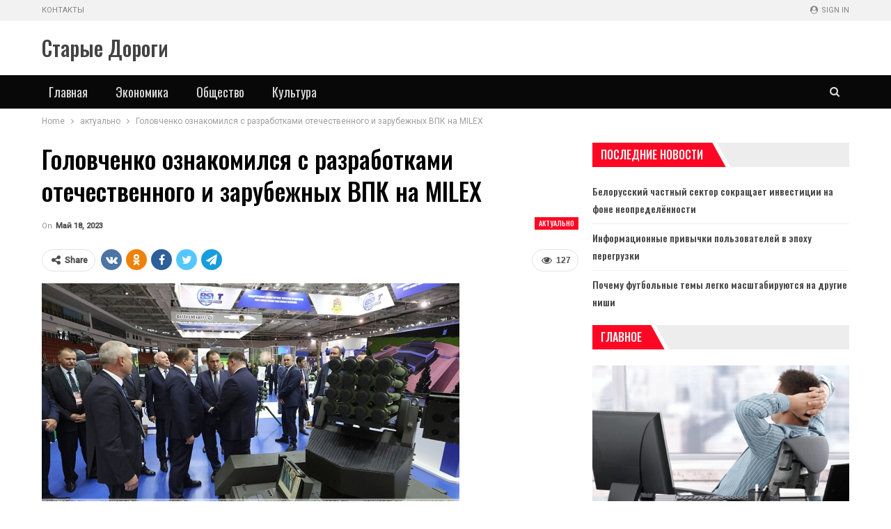

--- FILE ---
content_type: text/html; charset=UTF-8
request_url: https://newsstd.by/golovchenko-oznakomilsia-s-razrabotkami-otechestvennogo-i-zarybejnyh-vpk-na-milex/
body_size: 22784
content:
	<!DOCTYPE html>
		<!--[if IE 8]>
	<html class="ie ie8" lang="ru-RU"> <![endif]-->
	<!--[if IE 9]>
	<html class="ie ie9" lang="ru-RU"> <![endif]-->
	<!--[if gt IE 9]><!-->
<html lang="ru-RU"> <!--<![endif]-->
	<head>
				<meta charset="UTF-8">
		<meta http-equiv="X-UA-Compatible" content="IE=edge">
		<meta name="viewport" content="width=device-width, initial-scale=1.0">
		<link rel="pingback" href="https://newsstd.by/xmlrpc.php"/>

		<meta name='robots' content='index, follow, max-image-preview:large, max-snippet:-1, max-video-preview:-1' />

	<!-- This site is optimized with the Yoast SEO plugin v26.7 - https://yoast.com/wordpress/plugins/seo/ -->
	<title>Головченко ознакомился с разработками отечественного и зарубежных ВПК на MILEX | Старые Дороги</title>
	<link rel="canonical" href="https://newsstd.by/golovchenko-oznakomilsia-s-razrabotkami-otechestvennogo-i-zarybejnyh-vpk-na-milex/" />
	<meta property="og:locale" content="ru_RU" />
	<meta property="og:type" content="article" />
	<meta property="og:title" content="Головченко ознакомился с разработками отечественного и зарубежных ВПК на MILEX | Старые Дороги" />
	<meta property="og:description" content="Сейчас читают Информационные привычки пользователей в эпоху перегрузки Мебель в стиле лофт: как создать стильный и уютный интерьер&hellip; Премьер-министр Роман Головченко посетил XI Международную выставку вооружения и военной техники MILEX, где ознакомился с передовыми образцами отечественных и зарубежных разработок военно-промышленного комплекса, передает корреспондент БЕЛТА. Роман Головченко во время посещения MILEX прежде всего оценил работу военно-промышленного [&hellip;]" />
	<meta property="og:url" content="https://newsstd.by/golovchenko-oznakomilsia-s-razrabotkami-otechestvennogo-i-zarybejnyh-vpk-na-milex/" />
	<meta property="og:site_name" content="Старые Дороги" />
	<meta property="article:published_time" content="2023-05-17T23:55:09+00:00" />
	<meta property="og:image" content="https://newsstd.by/wp-content/uploads/2023/05/c83cca181eb35ed341a3047c55c1e512.jpg" />
	<meta property="og:image:width" content="600" />
	<meta property="og:image:height" content="335" />
	<meta property="og:image:type" content="image/jpeg" />
	<meta name="author" content="admin" />
	<meta name="twitter:card" content="summary_large_image" />
	<meta name="twitter:label1" content="Написано автором" />
	<meta name="twitter:data1" content="admin" />
	<script type="application/ld+json" class="yoast-schema-graph">{"@context":"https://schema.org","@graph":[{"@type":"Article","@id":"https://newsstd.by/golovchenko-oznakomilsia-s-razrabotkami-otechestvennogo-i-zarybejnyh-vpk-na-milex/#article","isPartOf":{"@id":"https://newsstd.by/golovchenko-oznakomilsia-s-razrabotkami-otechestvennogo-i-zarybejnyh-vpk-na-milex/"},"author":{"name":"admin","@id":"https://newsstd.by/#/schema/person/9c43880c5743fec822a4546aefe240c0"},"headline":"Головченко ознакомился с разработками отечественного и зарубежных ВПК на MILEX","datePublished":"2023-05-17T23:55:09+00:00","mainEntityOfPage":{"@id":"https://newsstd.by/golovchenko-oznakomilsia-s-razrabotkami-otechestvennogo-i-zarybejnyh-vpk-na-milex/"},"wordCount":159,"image":{"@id":"https://newsstd.by/golovchenko-oznakomilsia-s-razrabotkami-otechestvennogo-i-zarybejnyh-vpk-na-milex/#primaryimage"},"thumbnailUrl":"https://newsstd.by/wp-content/uploads/2023/05/c83cca181eb35ed341a3047c55c1e512.jpg","articleSection":["актуально"],"inLanguage":"ru-RU"},{"@type":"WebPage","@id":"https://newsstd.by/golovchenko-oznakomilsia-s-razrabotkami-otechestvennogo-i-zarybejnyh-vpk-na-milex/","url":"https://newsstd.by/golovchenko-oznakomilsia-s-razrabotkami-otechestvennogo-i-zarybejnyh-vpk-na-milex/","name":"Головченко ознакомился с разработками отечественного и зарубежных ВПК на MILEX | Старые Дороги","isPartOf":{"@id":"https://newsstd.by/#website"},"primaryImageOfPage":{"@id":"https://newsstd.by/golovchenko-oznakomilsia-s-razrabotkami-otechestvennogo-i-zarybejnyh-vpk-na-milex/#primaryimage"},"image":{"@id":"https://newsstd.by/golovchenko-oznakomilsia-s-razrabotkami-otechestvennogo-i-zarybejnyh-vpk-na-milex/#primaryimage"},"thumbnailUrl":"https://newsstd.by/wp-content/uploads/2023/05/c83cca181eb35ed341a3047c55c1e512.jpg","datePublished":"2023-05-17T23:55:09+00:00","author":{"@id":"https://newsstd.by/#/schema/person/9c43880c5743fec822a4546aefe240c0"},"breadcrumb":{"@id":"https://newsstd.by/golovchenko-oznakomilsia-s-razrabotkami-otechestvennogo-i-zarybejnyh-vpk-na-milex/#breadcrumb"},"inLanguage":"ru-RU","potentialAction":[{"@type":"ReadAction","target":["https://newsstd.by/golovchenko-oznakomilsia-s-razrabotkami-otechestvennogo-i-zarybejnyh-vpk-na-milex/"]}]},{"@type":"ImageObject","inLanguage":"ru-RU","@id":"https://newsstd.by/golovchenko-oznakomilsia-s-razrabotkami-otechestvennogo-i-zarybejnyh-vpk-na-milex/#primaryimage","url":"https://newsstd.by/wp-content/uploads/2023/05/c83cca181eb35ed341a3047c55c1e512.jpg","contentUrl":"https://newsstd.by/wp-content/uploads/2023/05/c83cca181eb35ed341a3047c55c1e512.jpg","width":600,"height":335},{"@type":"BreadcrumbList","@id":"https://newsstd.by/golovchenko-oznakomilsia-s-razrabotkami-otechestvennogo-i-zarybejnyh-vpk-na-milex/#breadcrumb","itemListElement":[{"@type":"ListItem","position":1,"name":"Главная страница","item":"https://newsstd.by/"},{"@type":"ListItem","position":2,"name":"Головченко ознакомился с разработками отечественного и зарубежных ВПК на MILEX"}]},{"@type":"WebSite","@id":"https://newsstd.by/#website","url":"https://newsstd.by/","name":"Старые Дороги","description":"Город Старые Дороги. Районная газета","potentialAction":[{"@type":"SearchAction","target":{"@type":"EntryPoint","urlTemplate":"https://newsstd.by/?s={search_term_string}"},"query-input":{"@type":"PropertyValueSpecification","valueRequired":true,"valueName":"search_term_string"}}],"inLanguage":"ru-RU"},{"@type":"Person","@id":"https://newsstd.by/#/schema/person/9c43880c5743fec822a4546aefe240c0","name":"admin","image":{"@type":"ImageObject","inLanguage":"ru-RU","@id":"https://newsstd.by/#/schema/person/image/","url":"https://secure.gravatar.com/avatar/08f417227d9400b0c11182af2d40ead3d220d0e743dc3d8668cb9e99c90ba605?s=96&d=mm&r=g","contentUrl":"https://secure.gravatar.com/avatar/08f417227d9400b0c11182af2d40ead3d220d0e743dc3d8668cb9e99c90ba605?s=96&d=mm&r=g","caption":"admin"},"sameAs":["https://newsstd.by"],"url":"https://newsstd.by/author/admin/"}]}</script>
	<!-- / Yoast SEO plugin. -->


<link rel='dns-prefetch' href='//fonts.googleapis.com' />
<link rel="alternate" type="application/rss+xml" title="Старые Дороги &raquo; Лента" href="https://newsstd.by/feed/" />
<link rel="alternate" type="application/rss+xml" title="Старые Дороги &raquo; Лента комментариев" href="https://newsstd.by/comments/feed/" />
<link rel="alternate" title="oEmbed (JSON)" type="application/json+oembed" href="https://newsstd.by/wp-json/oembed/1.0/embed?url=https%3A%2F%2Fnewsstd.by%2Fgolovchenko-oznakomilsia-s-razrabotkami-otechestvennogo-i-zarybejnyh-vpk-na-milex%2F" />
<link rel="alternate" title="oEmbed (XML)" type="text/xml+oembed" href="https://newsstd.by/wp-json/oembed/1.0/embed?url=https%3A%2F%2Fnewsstd.by%2Fgolovchenko-oznakomilsia-s-razrabotkami-otechestvennogo-i-zarybejnyh-vpk-na-milex%2F&#038;format=xml" />
<style id='wp-img-auto-sizes-contain-inline-css' type='text/css'>
img:is([sizes=auto i],[sizes^="auto," i]){contain-intrinsic-size:3000px 1500px}
/*# sourceURL=wp-img-auto-sizes-contain-inline-css */
</style>
<style id='wp-emoji-styles-inline-css' type='text/css'>

	img.wp-smiley, img.emoji {
		display: inline !important;
		border: none !important;
		box-shadow: none !important;
		height: 1em !important;
		width: 1em !important;
		margin: 0 0.07em !important;
		vertical-align: -0.1em !important;
		background: none !important;
		padding: 0 !important;
	}
/*# sourceURL=wp-emoji-styles-inline-css */
</style>
<style id='wp-block-library-inline-css' type='text/css'>
:root{--wp-block-synced-color:#7a00df;--wp-block-synced-color--rgb:122,0,223;--wp-bound-block-color:var(--wp-block-synced-color);--wp-editor-canvas-background:#ddd;--wp-admin-theme-color:#007cba;--wp-admin-theme-color--rgb:0,124,186;--wp-admin-theme-color-darker-10:#006ba1;--wp-admin-theme-color-darker-10--rgb:0,107,160.5;--wp-admin-theme-color-darker-20:#005a87;--wp-admin-theme-color-darker-20--rgb:0,90,135;--wp-admin-border-width-focus:2px}@media (min-resolution:192dpi){:root{--wp-admin-border-width-focus:1.5px}}.wp-element-button{cursor:pointer}:root .has-very-light-gray-background-color{background-color:#eee}:root .has-very-dark-gray-background-color{background-color:#313131}:root .has-very-light-gray-color{color:#eee}:root .has-very-dark-gray-color{color:#313131}:root .has-vivid-green-cyan-to-vivid-cyan-blue-gradient-background{background:linear-gradient(135deg,#00d084,#0693e3)}:root .has-purple-crush-gradient-background{background:linear-gradient(135deg,#34e2e4,#4721fb 50%,#ab1dfe)}:root .has-hazy-dawn-gradient-background{background:linear-gradient(135deg,#faaca8,#dad0ec)}:root .has-subdued-olive-gradient-background{background:linear-gradient(135deg,#fafae1,#67a671)}:root .has-atomic-cream-gradient-background{background:linear-gradient(135deg,#fdd79a,#004a59)}:root .has-nightshade-gradient-background{background:linear-gradient(135deg,#330968,#31cdcf)}:root .has-midnight-gradient-background{background:linear-gradient(135deg,#020381,#2874fc)}:root{--wp--preset--font-size--normal:16px;--wp--preset--font-size--huge:42px}.has-regular-font-size{font-size:1em}.has-larger-font-size{font-size:2.625em}.has-normal-font-size{font-size:var(--wp--preset--font-size--normal)}.has-huge-font-size{font-size:var(--wp--preset--font-size--huge)}.has-text-align-center{text-align:center}.has-text-align-left{text-align:left}.has-text-align-right{text-align:right}.has-fit-text{white-space:nowrap!important}#end-resizable-editor-section{display:none}.aligncenter{clear:both}.items-justified-left{justify-content:flex-start}.items-justified-center{justify-content:center}.items-justified-right{justify-content:flex-end}.items-justified-space-between{justify-content:space-between}.screen-reader-text{border:0;clip-path:inset(50%);height:1px;margin:-1px;overflow:hidden;padding:0;position:absolute;width:1px;word-wrap:normal!important}.screen-reader-text:focus{background-color:#ddd;clip-path:none;color:#444;display:block;font-size:1em;height:auto;left:5px;line-height:normal;padding:15px 23px 14px;text-decoration:none;top:5px;width:auto;z-index:100000}html :where(.has-border-color){border-style:solid}html :where([style*=border-top-color]){border-top-style:solid}html :where([style*=border-right-color]){border-right-style:solid}html :where([style*=border-bottom-color]){border-bottom-style:solid}html :where([style*=border-left-color]){border-left-style:solid}html :where([style*=border-width]){border-style:solid}html :where([style*=border-top-width]){border-top-style:solid}html :where([style*=border-right-width]){border-right-style:solid}html :where([style*=border-bottom-width]){border-bottom-style:solid}html :where([style*=border-left-width]){border-left-style:solid}html :where(img[class*=wp-image-]){height:auto;max-width:100%}:where(figure){margin:0 0 1em}html :where(.is-position-sticky){--wp-admin--admin-bar--position-offset:var(--wp-admin--admin-bar--height,0px)}@media screen and (max-width:600px){html :where(.is-position-sticky){--wp-admin--admin-bar--position-offset:0px}}

/*# sourceURL=wp-block-library-inline-css */
</style><style id='global-styles-inline-css' type='text/css'>
:root{--wp--preset--aspect-ratio--square: 1;--wp--preset--aspect-ratio--4-3: 4/3;--wp--preset--aspect-ratio--3-4: 3/4;--wp--preset--aspect-ratio--3-2: 3/2;--wp--preset--aspect-ratio--2-3: 2/3;--wp--preset--aspect-ratio--16-9: 16/9;--wp--preset--aspect-ratio--9-16: 9/16;--wp--preset--color--black: #000000;--wp--preset--color--cyan-bluish-gray: #abb8c3;--wp--preset--color--white: #ffffff;--wp--preset--color--pale-pink: #f78da7;--wp--preset--color--vivid-red: #cf2e2e;--wp--preset--color--luminous-vivid-orange: #ff6900;--wp--preset--color--luminous-vivid-amber: #fcb900;--wp--preset--color--light-green-cyan: #7bdcb5;--wp--preset--color--vivid-green-cyan: #00d084;--wp--preset--color--pale-cyan-blue: #8ed1fc;--wp--preset--color--vivid-cyan-blue: #0693e3;--wp--preset--color--vivid-purple: #9b51e0;--wp--preset--gradient--vivid-cyan-blue-to-vivid-purple: linear-gradient(135deg,rgb(6,147,227) 0%,rgb(155,81,224) 100%);--wp--preset--gradient--light-green-cyan-to-vivid-green-cyan: linear-gradient(135deg,rgb(122,220,180) 0%,rgb(0,208,130) 100%);--wp--preset--gradient--luminous-vivid-amber-to-luminous-vivid-orange: linear-gradient(135deg,rgb(252,185,0) 0%,rgb(255,105,0) 100%);--wp--preset--gradient--luminous-vivid-orange-to-vivid-red: linear-gradient(135deg,rgb(255,105,0) 0%,rgb(207,46,46) 100%);--wp--preset--gradient--very-light-gray-to-cyan-bluish-gray: linear-gradient(135deg,rgb(238,238,238) 0%,rgb(169,184,195) 100%);--wp--preset--gradient--cool-to-warm-spectrum: linear-gradient(135deg,rgb(74,234,220) 0%,rgb(151,120,209) 20%,rgb(207,42,186) 40%,rgb(238,44,130) 60%,rgb(251,105,98) 80%,rgb(254,248,76) 100%);--wp--preset--gradient--blush-light-purple: linear-gradient(135deg,rgb(255,206,236) 0%,rgb(152,150,240) 100%);--wp--preset--gradient--blush-bordeaux: linear-gradient(135deg,rgb(254,205,165) 0%,rgb(254,45,45) 50%,rgb(107,0,62) 100%);--wp--preset--gradient--luminous-dusk: linear-gradient(135deg,rgb(255,203,112) 0%,rgb(199,81,192) 50%,rgb(65,88,208) 100%);--wp--preset--gradient--pale-ocean: linear-gradient(135deg,rgb(255,245,203) 0%,rgb(182,227,212) 50%,rgb(51,167,181) 100%);--wp--preset--gradient--electric-grass: linear-gradient(135deg,rgb(202,248,128) 0%,rgb(113,206,126) 100%);--wp--preset--gradient--midnight: linear-gradient(135deg,rgb(2,3,129) 0%,rgb(40,116,252) 100%);--wp--preset--font-size--small: 13px;--wp--preset--font-size--medium: 20px;--wp--preset--font-size--large: 36px;--wp--preset--font-size--x-large: 42px;--wp--preset--spacing--20: 0.44rem;--wp--preset--spacing--30: 0.67rem;--wp--preset--spacing--40: 1rem;--wp--preset--spacing--50: 1.5rem;--wp--preset--spacing--60: 2.25rem;--wp--preset--spacing--70: 3.38rem;--wp--preset--spacing--80: 5.06rem;--wp--preset--shadow--natural: 6px 6px 9px rgba(0, 0, 0, 0.2);--wp--preset--shadow--deep: 12px 12px 50px rgba(0, 0, 0, 0.4);--wp--preset--shadow--sharp: 6px 6px 0px rgba(0, 0, 0, 0.2);--wp--preset--shadow--outlined: 6px 6px 0px -3px rgb(255, 255, 255), 6px 6px rgb(0, 0, 0);--wp--preset--shadow--crisp: 6px 6px 0px rgb(0, 0, 0);}:where(.is-layout-flex){gap: 0.5em;}:where(.is-layout-grid){gap: 0.5em;}body .is-layout-flex{display: flex;}.is-layout-flex{flex-wrap: wrap;align-items: center;}.is-layout-flex > :is(*, div){margin: 0;}body .is-layout-grid{display: grid;}.is-layout-grid > :is(*, div){margin: 0;}:where(.wp-block-columns.is-layout-flex){gap: 2em;}:where(.wp-block-columns.is-layout-grid){gap: 2em;}:where(.wp-block-post-template.is-layout-flex){gap: 1.25em;}:where(.wp-block-post-template.is-layout-grid){gap: 1.25em;}.has-black-color{color: var(--wp--preset--color--black) !important;}.has-cyan-bluish-gray-color{color: var(--wp--preset--color--cyan-bluish-gray) !important;}.has-white-color{color: var(--wp--preset--color--white) !important;}.has-pale-pink-color{color: var(--wp--preset--color--pale-pink) !important;}.has-vivid-red-color{color: var(--wp--preset--color--vivid-red) !important;}.has-luminous-vivid-orange-color{color: var(--wp--preset--color--luminous-vivid-orange) !important;}.has-luminous-vivid-amber-color{color: var(--wp--preset--color--luminous-vivid-amber) !important;}.has-light-green-cyan-color{color: var(--wp--preset--color--light-green-cyan) !important;}.has-vivid-green-cyan-color{color: var(--wp--preset--color--vivid-green-cyan) !important;}.has-pale-cyan-blue-color{color: var(--wp--preset--color--pale-cyan-blue) !important;}.has-vivid-cyan-blue-color{color: var(--wp--preset--color--vivid-cyan-blue) !important;}.has-vivid-purple-color{color: var(--wp--preset--color--vivid-purple) !important;}.has-black-background-color{background-color: var(--wp--preset--color--black) !important;}.has-cyan-bluish-gray-background-color{background-color: var(--wp--preset--color--cyan-bluish-gray) !important;}.has-white-background-color{background-color: var(--wp--preset--color--white) !important;}.has-pale-pink-background-color{background-color: var(--wp--preset--color--pale-pink) !important;}.has-vivid-red-background-color{background-color: var(--wp--preset--color--vivid-red) !important;}.has-luminous-vivid-orange-background-color{background-color: var(--wp--preset--color--luminous-vivid-orange) !important;}.has-luminous-vivid-amber-background-color{background-color: var(--wp--preset--color--luminous-vivid-amber) !important;}.has-light-green-cyan-background-color{background-color: var(--wp--preset--color--light-green-cyan) !important;}.has-vivid-green-cyan-background-color{background-color: var(--wp--preset--color--vivid-green-cyan) !important;}.has-pale-cyan-blue-background-color{background-color: var(--wp--preset--color--pale-cyan-blue) !important;}.has-vivid-cyan-blue-background-color{background-color: var(--wp--preset--color--vivid-cyan-blue) !important;}.has-vivid-purple-background-color{background-color: var(--wp--preset--color--vivid-purple) !important;}.has-black-border-color{border-color: var(--wp--preset--color--black) !important;}.has-cyan-bluish-gray-border-color{border-color: var(--wp--preset--color--cyan-bluish-gray) !important;}.has-white-border-color{border-color: var(--wp--preset--color--white) !important;}.has-pale-pink-border-color{border-color: var(--wp--preset--color--pale-pink) !important;}.has-vivid-red-border-color{border-color: var(--wp--preset--color--vivid-red) !important;}.has-luminous-vivid-orange-border-color{border-color: var(--wp--preset--color--luminous-vivid-orange) !important;}.has-luminous-vivid-amber-border-color{border-color: var(--wp--preset--color--luminous-vivid-amber) !important;}.has-light-green-cyan-border-color{border-color: var(--wp--preset--color--light-green-cyan) !important;}.has-vivid-green-cyan-border-color{border-color: var(--wp--preset--color--vivid-green-cyan) !important;}.has-pale-cyan-blue-border-color{border-color: var(--wp--preset--color--pale-cyan-blue) !important;}.has-vivid-cyan-blue-border-color{border-color: var(--wp--preset--color--vivid-cyan-blue) !important;}.has-vivid-purple-border-color{border-color: var(--wp--preset--color--vivid-purple) !important;}.has-vivid-cyan-blue-to-vivid-purple-gradient-background{background: var(--wp--preset--gradient--vivid-cyan-blue-to-vivid-purple) !important;}.has-light-green-cyan-to-vivid-green-cyan-gradient-background{background: var(--wp--preset--gradient--light-green-cyan-to-vivid-green-cyan) !important;}.has-luminous-vivid-amber-to-luminous-vivid-orange-gradient-background{background: var(--wp--preset--gradient--luminous-vivid-amber-to-luminous-vivid-orange) !important;}.has-luminous-vivid-orange-to-vivid-red-gradient-background{background: var(--wp--preset--gradient--luminous-vivid-orange-to-vivid-red) !important;}.has-very-light-gray-to-cyan-bluish-gray-gradient-background{background: var(--wp--preset--gradient--very-light-gray-to-cyan-bluish-gray) !important;}.has-cool-to-warm-spectrum-gradient-background{background: var(--wp--preset--gradient--cool-to-warm-spectrum) !important;}.has-blush-light-purple-gradient-background{background: var(--wp--preset--gradient--blush-light-purple) !important;}.has-blush-bordeaux-gradient-background{background: var(--wp--preset--gradient--blush-bordeaux) !important;}.has-luminous-dusk-gradient-background{background: var(--wp--preset--gradient--luminous-dusk) !important;}.has-pale-ocean-gradient-background{background: var(--wp--preset--gradient--pale-ocean) !important;}.has-electric-grass-gradient-background{background: var(--wp--preset--gradient--electric-grass) !important;}.has-midnight-gradient-background{background: var(--wp--preset--gradient--midnight) !important;}.has-small-font-size{font-size: var(--wp--preset--font-size--small) !important;}.has-medium-font-size{font-size: var(--wp--preset--font-size--medium) !important;}.has-large-font-size{font-size: var(--wp--preset--font-size--large) !important;}.has-x-large-font-size{font-size: var(--wp--preset--font-size--x-large) !important;}
/*# sourceURL=global-styles-inline-css */
</style>

<style id='classic-theme-styles-inline-css' type='text/css'>
/*! This file is auto-generated */
.wp-block-button__link{color:#fff;background-color:#32373c;border-radius:9999px;box-shadow:none;text-decoration:none;padding:calc(.667em + 2px) calc(1.333em + 2px);font-size:1.125em}.wp-block-file__button{background:#32373c;color:#fff;text-decoration:none}
/*# sourceURL=/wp-includes/css/classic-themes.min.css */
</style>
<link rel='stylesheet' id='better-framework-main-fonts-css' href='https://fonts.googleapis.com/css?family=Roboto:400,500,400italic%7COswald:500,400%7CLato:400' type='text/css' media='all' />
<script type="text/javascript" src="https://newsstd.by/wp-includes/js/jquery/jquery.min.js?ver=3.7.1" id="jquery-core-js"></script>
<script type="text/javascript" src="https://newsstd.by/wp-includes/js/jquery/jquery-migrate.min.js?ver=3.4.1" id="jquery-migrate-js"></script>
<link rel="https://api.w.org/" href="https://newsstd.by/wp-json/" /><link rel="alternate" title="JSON" type="application/json" href="https://newsstd.by/wp-json/wp/v2/posts/4128" /><link rel="EditURI" type="application/rsd+xml" title="RSD" href="https://newsstd.by/xmlrpc.php?rsd" />
<meta name="generator" content="WordPress 6.9" />
<link rel='shortlink' href='https://newsstd.by/?p=4128' />
<!-- Yandex.Metrika counter -->
<script type="text/javascript" >
   (function(m,e,t,r,i,k,a){m[i]=m[i]||function(){(m[i].a=m[i].a||[]).push(arguments)};
   m[i].l=1*new Date();
   for (var j = 0; j < document.scripts.length; j++) {if (document.scripts[j].src === r) { return; }}
   k=e.createElement(t),a=e.getElementsByTagName(t)[0],k.async=1,k.src=r,a.parentNode.insertBefore(k,a)})
   (window, document, "script", "https://mc.yandex.ru/metrika/tag.js", "ym");

   ym(92957317, "init", {
        clickmap:true,
        trackLinks:true,
        accurateTrackBounce:true,
        webvisor:true,
        ecommerce:"dataLayer"
   });
</script>
<noscript><div><img src="https://mc.yandex.ru/watch/92957317" style="position:absolute; left:-9999px;" alt="" /></div></noscript>
<!-- /Yandex.Metrika counter --><script type="application/ld+json">{
    "@context": "http:\/\/schema.org\/",
    "@type": "Organization",
    "@id": "#organization",
    "url": "https:\/\/newsstd.by\/",
    "name": "\u0421\u0442\u0430\u0440\u044b\u0435 \u0414\u043e\u0440\u043e\u0433\u0438",
    "description": "\u0413\u043e\u0440\u043e\u0434 \u0421\u0442\u0430\u0440\u044b\u0435 \u0414\u043e\u0440\u043e\u0433\u0438. \u0420\u0430\u0439\u043e\u043d\u043d\u0430\u044f \u0433\u0430\u0437\u0435\u0442\u0430"
}</script>
<script type="application/ld+json">{
    "@context": "http:\/\/schema.org\/",
    "@type": "WebSite",
    "name": "\u0421\u0442\u0430\u0440\u044b\u0435 \u0414\u043e\u0440\u043e\u0433\u0438",
    "alternateName": "\u0413\u043e\u0440\u043e\u0434 \u0421\u0442\u0430\u0440\u044b\u0435 \u0414\u043e\u0440\u043e\u0433\u0438. \u0420\u0430\u0439\u043e\u043d\u043d\u0430\u044f \u0433\u0430\u0437\u0435\u0442\u0430",
    "url": "https:\/\/newsstd.by\/"
}</script>
<script type="application/ld+json">{
    "@context": "http:\/\/schema.org\/",
    "@type": "BlogPosting",
    "headline": "\u0413\u043e\u043b\u043e\u0432\u0447\u0435\u043d\u043a\u043e \u043e\u0437\u043d\u0430\u043a\u043e\u043c\u0438\u043b\u0441\u044f \u0441 \u0440\u0430\u0437\u0440\u0430\u0431\u043e\u0442\u043a\u0430\u043c\u0438 \u043e\u0442\u0435\u0447\u0435\u0441\u0442\u0432\u0435\u043d\u043d\u043e\u0433\u043e \u0438 \u0437\u0430\u0440\u0443\u0431\u0435\u0436\u043d\u044b\u0445 \u0412\u041f\u041a \u043d\u0430 MILEX",
    "description": "                                                                                                                                                                                                                                                          ",
    "datePublished": "2023-05-18",
    "dateModified": "2023-05-18",
    "author": {
        "@type": "Person",
        "@id": "#person-admin",
        "name": "admin"
    },
    "image": {
        "@type": "ImageObject",
        "url": "https:\/\/newsstd.by\/wp-content\/uploads\/2023\/05\/c83cca181eb35ed341a3047c55c1e512.jpg",
        "width": 600,
        "height": 335
    },
    "interactionStatistic": [
        {
            "@type": "InteractionCounter",
            "interactionType": "http:\/\/schema.org\/CommentAction",
            "userInteractionCount": "0"
        }
    ],
    "publisher": {
        "@id": "#organization"
    },
    "mainEntityOfPage": "https:\/\/newsstd.by\/golovchenko-oznakomilsia-s-razrabotkami-otechestvennogo-i-zarybejnyh-vpk-na-milex\/"
}</script>
<link rel='stylesheet' id='bf-minifed-css-1' href='https://newsstd.by/wp-content/bs-booster-cache/729edbb805b184276ab66e8eec449454.css' type='text/css' media='all' />
<link rel='stylesheet' id='7.7.0-1768902186' href='https://newsstd.by/wp-content/bs-booster-cache/8d8b1192feb690cc1181f076901c7425.css' type='text/css' media='all' />
<link rel="icon" href="https://newsstd.by/wp-content/uploads/2023/05/cropped-stare_drogi_coa-32x32.png" sizes="32x32" />
<link rel="icon" href="https://newsstd.by/wp-content/uploads/2023/05/cropped-stare_drogi_coa-192x192.png" sizes="192x192" />
<link rel="apple-touch-icon" href="https://newsstd.by/wp-content/uploads/2023/05/cropped-stare_drogi_coa-180x180.png" />
<meta name="msapplication-TileImage" content="https://newsstd.by/wp-content/uploads/2023/05/cropped-stare_drogi_coa-270x270.png" />
	</head>

<body class="wp-singular post-template-default single single-post postid-4128 single-format-standard wp-theme-publisher bs-theme bs-publisher bs-publisher-car-news active-light-box ltr close-rh page-layout-2-col-right full-width active-sticky-sidebar main-menu-sticky-smart active-ajax-search single-prim-cat-6 single-cat-6  bs-ll-a" dir="ltr">
	<header id="header" class="site-header header-style-2 full-width" itemscope="itemscope" itemtype="https://schema.org/WPHeader">

		<section class="topbar topbar-style-1 hidden-xs hidden-xs">
	<div class="content-wrap">
		<div class="container">
			<div class="topbar-inner clearfix">

									<div class="section-links">
													<a class="topbar-sign-in "
							   data-toggle="modal" data-target="#bsLoginModal">
								<i class="fa fa-user-circle"></i> Sign in							</a>

							<div class="modal sign-in-modal fade" id="bsLoginModal" tabindex="-1" role="dialog"
							     style="display: none">
								<div class="modal-dialog" role="document">
									<div class="modal-content">
											<span class="close-modal" data-dismiss="modal" aria-label="Close"><i
														class="fa fa-close"></i></span>
										<div class="modal-body">
											<div id="form_64014_" class="bs-shortcode bs-login-shortcode ">
		<div class="bs-login bs-type-login"  style="display:none">

					<div class="bs-login-panel bs-login-sign-panel bs-current-login-panel">
								<form name="loginform"
				      action="https://newsstd.by/wp-login.php" method="post">

					
					<div class="login-header">
						<span class="login-icon fa fa-user-circle main-color"></span>
						<p>Welcome, Login to your account.</p>
					</div>
					
					<div class="login-field login-username">
						<input type="text" name="log" id="form_64014_user_login" class="input"
						       value="" size="20"
						       placeholder="Username or Email..." required/>
					</div>

					<div class="login-field login-password">
						<input type="password" name="pwd" id="form_64014_user_pass"
						       class="input"
						       value="" size="20" placeholder="Password..."
						       required/>
					</div>

					
					<div class="login-field">
						<a href="https://newsstd.by/wp-login.php?action=lostpassword&redirect_to=https%3A%2F%2Fnewsstd.by%2Fgolovchenko-oznakomilsia-s-razrabotkami-otechestvennogo-i-zarybejnyh-vpk-na-milex%2F"
						   class="go-reset-panel">Forget password?</a>

													<span class="login-remember">
							<input class="remember-checkbox" name="rememberme" type="checkbox"
							       id="form_64014_rememberme"
							       value="forever"  />
							<label class="remember-label">Remember me</label>
						</span>
											</div>

					
					<div class="login-field login-submit">
						<input type="submit" name="wp-submit"
						       class="button-primary login-btn"
						       value="Log In"/>
						<input type="hidden" name="redirect_to" value="https://newsstd.by/golovchenko-oznakomilsia-s-razrabotkami-otechestvennogo-i-zarybejnyh-vpk-na-milex/"/>
					</div>

									</form>
			</div>

			<div class="bs-login-panel bs-login-reset-panel">

				<span class="go-login-panel"><i
							class="fa fa-angle-left"></i> Sign in</span>

				<div class="bs-login-reset-panel-inner">
					<div class="login-header">
						<span class="login-icon fa fa-support"></span>
						<p>Recover your password.</p>
						<p>A password will be e-mailed to you.</p>
					</div>
										<form name="lostpasswordform" id="form_64014_lostpasswordform"
					      action="https://newsstd.by/wp-login.php?action=lostpassword"
					      method="post">

						<div class="login-field reset-username">
							<input type="text" name="user_login" class="input" value=""
							       placeholder="Username or Email..."
							       required/>
						</div>

						
						<div class="login-field reset-submit">

							<input type="hidden" name="redirect_to" value=""/>
							<input type="submit" name="wp-submit" class="login-btn"
							       value="Send My Password"/>

						</div>
					</form>
				</div>
			</div>
			</div>
	</div>
										</div>
									</div>
								</div>
							</div>
												</div>
				
				<div class="section-menu">
						<div id="menu-top" class="menu top-menu-wrapper" role="navigation" itemscope="itemscope" itemtype="https://schema.org/SiteNavigationElement">
		<nav class="top-menu-container">

			<ul id="top-navigation" class="top-menu menu clearfix bsm-pure">
				<li id="menu-item-1807" class="menu-item menu-item-type-post_type menu-item-object-page better-anim-fade menu-item-1807"><a href="https://newsstd.by/contacts/">Контакты</a></li>
			</ul>

		</nav>
	</div>
				</div>
			</div>
		</div>
	</div>
</section>
		<div class="header-inner">
			<div class="content-wrap">
				<div class="container">
					<div class="row">
						<div class="row-height">
							<div class="logo-col col-xs-12">
								<div class="col-inside">
									<div id="site-branding" class="site-branding">
	<p  id="site-title" class="logo h1 text-logo">
	<a href="https://newsstd.by/" itemprop="url" rel="home">
		Старые Дороги	</a>
</p>
</div><!-- .site-branding -->
								</div>
							</div>
													</div>
					</div>
				</div>
			</div>
		</div>

		<div id="menu-main" class="menu main-menu-wrapper show-search-item menu-actions-btn-width-1" role="navigation" itemscope="itemscope" itemtype="https://schema.org/SiteNavigationElement">
	<div class="main-menu-inner">
		<div class="content-wrap">
			<div class="container">

				<nav class="main-menu-container">
					<ul id="main-navigation" class="main-menu menu bsm-pure clearfix">
						<li id="menu-item-20752" class="menu-item menu-item-type-custom menu-item-object-custom better-anim-fade menu-item-20752"><a href="/">Главная</a></li>
<li id="menu-item-1794" class="menu-item menu-item-type-taxonomy menu-item-object-category menu-term-12 better-anim-fade menu-item-1794"><a href="https://newsstd.by/category/ekonomika/">Экономика</a></li>
<li id="menu-item-1792" class="menu-item menu-item-type-taxonomy menu-item-object-category menu-term-22 better-anim-fade menu-item-1792"><a href="https://newsstd.by/category/obschestvo/">Общество</a></li>
<li id="menu-item-1795" class="menu-item menu-item-type-taxonomy menu-item-object-category menu-term-20 better-anim-fade menu-item-1795"><a href="https://newsstd.by/category/kultura/">Культура</a></li>
					</ul><!-- #main-navigation -->
											<div class="menu-action-buttons width-1">
															<div class="search-container close">
									<span class="search-handler"><i class="fa fa-search"></i></span>

									<div class="search-box clearfix">
										<form role="search" method="get" class="search-form clearfix" action="https://newsstd.by">
	<input type="search" class="search-field"
	       placeholder="Search..."
	       value="" name="s"
	       title="Search for:"
	       autocomplete="off">
	<input type="submit" class="search-submit" value="Search">
</form><!-- .search-form -->
									</div>
								</div>
														</div>
										</nav><!-- .main-menu-container -->

			</div>
		</div>
	</div>
</div><!-- .menu -->
	</header><!-- .header -->
	<div class="rh-header clearfix light deferred-block-exclude">
		<div class="rh-container clearfix">

			<div class="menu-container close">
				<span class="menu-handler"><span class="lines"></span></span>
			</div><!-- .menu-container -->

			<div class="logo-container rh-text-logo">
				<a href="https://newsstd.by/" itemprop="url" rel="home">
					Старые Дороги				</a>
			</div><!-- .logo-container -->
		</div><!-- .rh-container -->
	</div><!-- .rh-header -->
		<div class="main-wrap content-main-wrap">
		<nav role="navigation" aria-label="Breadcrumbs" class="bf-breadcrumb clearfix bc-top-style"><div class="container bf-breadcrumb-container"><ul class="bf-breadcrumb-items" itemscope itemtype="http://schema.org/BreadcrumbList"><meta name="numberOfItems" content="3" /><meta name="itemListOrder" content="Ascending" /><li itemprop="itemListElement" itemscope itemtype="http://schema.org/ListItem" class="bf-breadcrumb-item bf-breadcrumb-begin"><a itemprop="item" href="https://newsstd.by" rel="home"><span itemprop="name">Home</span></a><meta itemprop="position" content="1" /></li><li itemprop="itemListElement" itemscope itemtype="http://schema.org/ListItem" class="bf-breadcrumb-item"><a itemprop="item" href="https://newsstd.by/category/aktualno/" ><span itemprop="name">актуально</span></a><meta itemprop="position" content="2" /></li><li itemprop="itemListElement" itemscope itemtype="http://schema.org/ListItem" class="bf-breadcrumb-item bf-breadcrumb-end"><span itemprop="name">Головченко ознакомился с разработками отечественного и зарубежных ВПК на MILEX</span><meta itemprop="item" content="https://newsstd.by/golovchenko-oznakomilsia-s-razrabotkami-otechestvennogo-i-zarybejnyh-vpk-na-milex/"/><meta itemprop="position" content="3" /></li></ul></div></nav><div class="content-wrap">
		<main id="content" class="content-container">

		<div class="container layout-2-col layout-2-col-1 layout-right-sidebar layout-bc-before post-template-1">
			<div class="row main-section">
										<div class="col-sm-8 content-column">
								<div class="single-container">
		<article id="post-4128" class="post-4128 post type-post status-publish format-standard has-post-thumbnail  category-aktualno single-post-content ">
						<div class="post-header post-tp-1-header">
									<h1 class="single-post-title">
						<span class="post-title" itemprop="headline">Головченко ознакомился с разработками отечественного и зарубежных ВПК на MILEX</span></h1>
										<div class="post-meta-wrap clearfix">
						<div class="term-badges "><span class="term-badge term-6"><a href="https://newsstd.by/category/aktualno/">актуально</a></span></div><div class="post-meta single-post-meta">
				<span class="time"><time class="post-published updated"
			                         datetime="2023-05-18T02:54:54+03:00">On <b>Май 18, 2023</b></time></span>
			</div>
					</div>
									<div class="single-featured">
									</div>
			</div>
					<div class="post-share single-post-share top-share clearfix style-1">
			<div class="post-share-btn-group">
				<span class="views post-share-btn post-share-btn-views rank-default" data-bpv-post="4128"><i class="bf-icon  fa fa-eye"></i> <b class="number">127</b></span>			</div>
						<div class="share-handler-wrap ">
				<span class="share-handler post-share-btn rank-default">
					<i class="bf-icon  fa fa-share-alt"></i>						<b class="text">Share</b>
										</span>
				<span class="social-item vk"><a href="https://vkontakte.ru/share.php?url=https%3A%2F%2Fnewsstd.by%2Fgolovchenko-oznakomilsia-s-razrabotkami-otechestvennogo-i-zarybejnyh-vpk-na-milex%2F" target="_blank" rel="nofollow noreferrer" class="bs-button-el" onclick="window.open(this.href, 'share-vk','left=50,top=50,width=600,height=320,toolbar=0'); return false;"><span class="icon"><i class="bf-icon fa fa-vk"></i></span></a></span><span class="social-item ok-ru"><a href="https://connect.ok.ru/offer?url=https%3A%2F%2Fnewsstd.by%2Fgolovchenko-oznakomilsia-s-razrabotkami-otechestvennogo-i-zarybejnyh-vpk-na-milex%2F&title=Головченко ознакомился с разработками отечественного и зарубежных ВПК на MILEX&imageUrl=https://newsstd.by/wp-content/uploads/2023/05/c83cca181eb35ed341a3047c55c1e512.jpg" target="_blank" rel="nofollow noreferrer" class="bs-button-el" onclick="window.open(this.href, 'share-ok-ru','left=50,top=50,width=600,height=320,toolbar=0'); return false;"><span class="icon"><i class="bf-icon bsfi-ok-ru"></i></span></a></span><span class="social-item facebook"><a href="https://www.facebook.com/sharer.php?u=https%3A%2F%2Fnewsstd.by%2Fgolovchenko-oznakomilsia-s-razrabotkami-otechestvennogo-i-zarybejnyh-vpk-na-milex%2F" target="_blank" rel="nofollow noreferrer" class="bs-button-el" onclick="window.open(this.href, 'share-facebook','left=50,top=50,width=600,height=320,toolbar=0'); return false;"><span class="icon"><i class="bf-icon fa fa-facebook"></i></span></a></span><span class="social-item twitter"><a href="https://twitter.com/share?text=Головченко ознакомился с разработками отечественного и зарубежных ВПК на MILEX&url=https%3A%2F%2Fnewsstd.by%2Fgolovchenko-oznakomilsia-s-razrabotkami-otechestvennogo-i-zarybejnyh-vpk-na-milex%2F" target="_blank" rel="nofollow noreferrer" class="bs-button-el" onclick="window.open(this.href, 'share-twitter','left=50,top=50,width=600,height=320,toolbar=0'); return false;"><span class="icon"><i class="bf-icon fa fa-twitter"></i></span></a></span><span class="social-item whatsapp"><a href="whatsapp://send?text=Головченко ознакомился с разработками отечественного и зарубежных ВПК на MILEX %0A%0A https%3A%2F%2Fnewsstd.by%2Fgolovchenko-oznakomilsia-s-razrabotkami-otechestvennogo-i-zarybejnyh-vpk-na-milex%2F" target="_blank" rel="nofollow noreferrer" class="bs-button-el" onclick="window.open(this.href, 'share-whatsapp','left=50,top=50,width=600,height=320,toolbar=0'); return false;"><span class="icon"><i class="bf-icon fa fa-whatsapp"></i></span></a></span><span class="social-item telegram"><a href="https://telegram.me/share/url?url=https%3A%2F%2Fnewsstd.by%2Fgolovchenko-oznakomilsia-s-razrabotkami-otechestvennogo-i-zarybejnyh-vpk-na-milex%2F&text=Головченко ознакомился с разработками отечественного и зарубежных ВПК на MILEX" target="_blank" rel="nofollow noreferrer" class="bs-button-el" onclick="window.open(this.href, 'share-telegram','left=50,top=50,width=600,height=320,toolbar=0'); return false;"><span class="icon"><i class="bf-icon fa fa-send"></i></span></a></span><span class="social-item viber"><a href="viber://forward?text=Головченко ознакомился с разработками отечественного и зарубежных ВПК на MILEX https%3A%2F%2Fnewsstd.by%2Fgolovchenko-oznakomilsia-s-razrabotkami-otechestvennogo-i-zarybejnyh-vpk-na-milex%2F" target="_blank" rel="nofollow noreferrer" class="bs-button-el" onclick="window.open(this.href, 'share-viber','left=50,top=50,width=600,height=320,toolbar=0'); return false;"><span class="icon"><i class="bf-icon bsfi-viber"></i></span></a></span></div>		</div>
					<div class="entry-content clearfix single-post-content">
				<p><img title="Головченко ознакомился с разработками отечественного и зарубежных ВПК на MILEX"  data-src="/wp-content/uploads/c83cca181eb35ed341a3047c55c1e512.jpg" alt="Головченко ознакомился с разработками отечественного и зарубежных ВПК на MILEX" /></p>
<div class="bs-irp left bs-irp-thumbnail-1-full">

	<div class="bs-irp-heading">
		<span class="h-text heading-typo">Сейчас читают</span>
	</div>

			<div class="bs-pagination-wrapper main-term-none none ">
			<div class="listing listing-thumbnail listing-tb-1 clearfix columns-2">
		<div class="post-21084 type-post format-standard has-post-thumbnail   listing-item listing-item-thumbnail listing-item-tb-1 main-term-6">
	<div class="item-inner clearfix">
					<div class="featured featured-type-featured-image">
				<a  title="Информационные привычки пользователей в эпоху перегрузки" data-src="https://newsstd.by/wp-content/uploads/2023/12/567456745675467.jpg" data-bs-srcset="{&quot;baseurl&quot;:&quot;https:\/\/newsstd.by\/wp-content\/uploads\/2023\/12\/&quot;,&quot;sizes&quot;:{&quot;2121&quot;:&quot;567456745675467.jpg&quot;}}"						class="img-holder" href="https://newsstd.by/informaczionnye-privychki-polzovatelej-v-epohu-peregruzki/"></a>
							</div>
		<p class="title">		<a href="https://newsstd.by/informaczionnye-privychki-polzovatelej-v-epohu-peregruzki/" class="post-url post-title">
			Информационные привычки пользователей в эпоху перегрузки		</a>
		</p>	</div>
	</div >
	<div class="post-21079 type-post format-standard has-post-thumbnail   listing-item listing-item-thumbnail listing-item-tb-1 main-term-6">
	<div class="item-inner clearfix">
					<div class="featured featured-type-featured-image">
				<a  title="Мебель в стиле лофт: как создать стильный и уютный интерьер без переплат" data-src="https://newsstd.by/wp-content/uploads/2025/12/mebel-3.jpg" data-bs-srcset="{&quot;baseurl&quot;:&quot;https:\/\/newsstd.by\/wp-content\/uploads\/2025\/12\/&quot;,&quot;sizes&quot;:{&quot;1200&quot;:&quot;mebel-3.jpg&quot;}}"						class="img-holder" href="https://newsstd.by/mebel-v-stile-loft-kak-sozdat-stilnyj-i-uyutnyj-interer-bez-pereplat/"></a>
							</div>
		<p class="title">		<a href="https://newsstd.by/mebel-v-stile-loft-kak-sozdat-stilnyj-i-uyutnyj-interer-bez-pereplat/" class="post-url post-title">
			Мебель в стиле лофт: как создать стильный и уютный интерьер&hellip;		</a>
		</p>	</div>
	</div >
	</div>
	
	</div></div> <p>                                                                                                                                                                                                                                                                                                                                                                                                                                                                                                                                                Премьер-министр Роман Головченко посетил XI Международную выставку вооружения и военной техники MILEX, где ознакомился с передовыми образцами отечественных и зарубежных разработок военно-промышленного комплекса, передает корреспондент БЕЛТА.</p>
</p>
<p>Роман Головченко во время посещения MILEX прежде всего оценил работу военно-промышленного комплекса Беларуси. Он ознакомился со стрелковым оружием, беспилотниками, броней и другими разработками белорусских ученых.</p>
</p>
<p><img title="Головченко ознакомился с разработками отечественного и зарубежных ВПК на MILEX"  data-src="/wp-content/uploads/88f325de418bca21e8de7fd280c58c33.jpg" alt="Головченко ознакомился с разработками отечественного и зарубежных ВПК на MILEX" /></p>
</p>
<p><img title="Головченко ознакомился с разработками отечественного и зарубежных ВПК на MILEX"  data-src="/wp-content/uploads/cc8fff401dbb52549dfaeec003f8a339.jpg" alt="Головченко ознакомился с разработками отечественного и зарубежных ВПК на MILEX" /></p>
</p>
<p>Роман Головченко также уделил внимание стенду с китайскими разработками. В первую очередь он осмотрел беспилотные летательные аппараты, демонстрируемые представителями КНР. Премьер-министр также выразил заинтересованность в представленных образцах средств противовоздушной обороны.</p>
</p>
<p><img title="Головченко ознакомился с разработками отечественного и зарубежных ВПК на MILEX"  data-src="/wp-content/uploads/c8b2a9345b73ada11bdd666d30b16554.jpg" alt="Головченко ознакомился с разработками отечественного и зарубежных ВПК на MILEX" /></p>
</p>
<p><img title="Головченко ознакомился с разработками отечественного и зарубежных ВПК на MILEX"  data-src="/wp-content/uploads/7e97b592cf1e64c0659621085d189879.jpg" alt="Головченко ознакомился с разработками отечественного и зарубежных ВПК на MILEX" /></p>
</p>
<p><img title="Головченко ознакомился с разработками отечественного и зарубежных ВПК на MILEX"  data-src="/wp-content/uploads/081f8eaa3d92ce1ac6c8d83c3f9fb380.jpg" alt="Головченко ознакомился с разработками отечественного и зарубежных ВПК на MILEX" /></p>
</p>
<p>С 17 по 20 мая в &#171;Минск-Арене&#187; проходит ХI Международная выставка вооружения и военной техники MILEX и Х Международная научная конференция по вопросам военно-технического сотрудничества в области обороны и безопасности. Тематические разделы выставки представляют весь спектр технологий, направленных на обеспечение обороны и безопасности государства. Организаторы выставки &#8212; Государственный военно-промышленный комитет, Министерство обороны, РУП &#171;БелЭкспо&#187;, Управление делами Президента Республики Беларусь.</p>
<p><img title="Головченко ознакомился с разработками отечественного и зарубежных ВПК на MILEX"  data-src="/wp-content/uploads/453ff721702942e21991831d01d796ab.jpg" alt="Головченко ознакомился с разработками отечественного и зарубежных ВПК на MILEX" /></p>
</p>
<p><img title="Головченко ознакомился с разработками отечественного и зарубежных ВПК на MILEX"  data-src="/wp-content/uploads/98ade29f0775adae66c3acb0fb478477.jpg" alt="Головченко ознакомился с разработками отечественного и зарубежных ВПК на MILEX" /></p>
</p>
<p><img title="Головченко ознакомился с разработками отечественного и зарубежных ВПК на MILEX"  data-src="/wp-content/uploads/b66ef787357fbd89eb120e2ae442d9fb.jpg" alt="Головченко ознакомился с разработками отечественного и зарубежных ВПК на MILEX" /></p>
</p>
<p><img title="Головченко ознакомился с разработками отечественного и зарубежных ВПК на MILEX"  data-src="/wp-content/uploads/65057145f73ad5f434ead0274444e423.jpg" alt="Головченко ознакомился с разработками отечественного и зарубежных ВПК на MILEX" /></p>
</p>
<p><img title="Головченко ознакомился с разработками отечественного и зарубежных ВПК на MILEX"  data-src="/wp-content/uploads/a83c86dcee43a424876e50650acf8982.jpg" alt="Головченко ознакомился с разработками отечественного и зарубежных ВПК на MILEX" /></p>
</p>
<p><img title="Головченко ознакомился с разработками отечественного и зарубежных ВПК на MILEX"  data-src="/wp-content/uploads/a28c5e99179fd03860fcda243dba07de.jpg" alt="Головченко ознакомился с разработками отечественного и зарубежных ВПК на MILEX" /></p>
</p>
<p><img title="Головченко ознакомился с разработками отечественного и зарубежных ВПК на MILEX"  data-src="/wp-content/uploads/c7862de73d219ac16dc31135df37d4ad.jpg" alt="Головченко ознакомился с разработками отечественного и зарубежных ВПК на MILEX" /></p>
</p>
<p><img title="Головченко ознакомился с разработками отечественного и зарубежных ВПК на MILEX"  data-src="/wp-content/uploads/da8c6dce5ba94e905133e0b66dd1c72b.jpg" alt="Головченко ознакомился с разработками отечественного и зарубежных ВПК на MILEX" /></p>
</p>
<p><img title="Головченко ознакомился с разработками отечественного и зарубежных ВПК на MILEX"  data-src="/wp-content/uploads/0e14c0c9cef127634cf97fff6256cf9d.jpg" alt="Головченко ознакомился с разработками отечественного и зарубежных ВПК на MILEX" /></p>
</p>
<p><img title="Головченко ознакомился с разработками отечественного и зарубежных ВПК на MILEX"  data-src="/wp-content/uploads/45e26b83e21a5720224679e178137e26.jpg" alt="Головченко ознакомился с разработками отечественного и зарубежных ВПК на MILEX" /></p>
</p>
<p><img title="Головченко ознакомился с разработками отечественного и зарубежных ВПК на MILEX"  data-src="/wp-content/uploads/1783bb19c203e1ef6b41294f239bb99d.jpg" alt="Головченко ознакомился с разработками отечественного и зарубежных ВПК на MILEX" /></p>
</p>
<p><img title="Головченко ознакомился с разработками отечественного и зарубежных ВПК на MILEX"  data-src="/wp-content/uploads/2e0d84802fec5a8b8dd700a1b79db4c1.jpg" alt="Головченко ознакомился с разработками отечественного и зарубежных ВПК на MILEX" /></p>
</p>
<p><img title="Головченко ознакомился с разработками отечественного и зарубежных ВПК на MILEX"  data-src="/wp-content/uploads/6136b0badcb5cb2955848687fb6fa09b.jpg" alt="Головченко ознакомился с разработками отечественного и зарубежных ВПК на MILEX" /></p>
</p>
<p><img title="Головченко ознакомился с разработками отечественного и зарубежных ВПК на MILEX"  data-src="/wp-content/uploads/3419de6539200e0d513f2d75d1140d32.jpg" alt="Головченко ознакомился с разработками отечественного и зарубежных ВПК на MILEX" /></p>
</p>
</p>
<p>Фото Рамиля Насибулина, Максима Гучека, Максима Гучека</p>
</p>
<p style="text-align:right;">
<!--noindex-->Источник:  <a target="_blank" rel="nofollow noopener" href="http://www.belta.by/society/view/golovchenko-oznakomilsja-s-razrabotkami-otechestvennogo-i-zarubezhnyh-vpk-na-milex-567037-2023/">www.belta.by </a><!--/noindex--></p> 			</div>

						<div class="post-share single-post-share bottom-share clearfix style-1">
			<div class="post-share-btn-group">
				<span class="views post-share-btn post-share-btn-views rank-default" data-bpv-post="4128"><i class="bf-icon  fa fa-eye"></i> <b class="number">127</b></span>			</div>
						<div class="share-handler-wrap ">
				<span class="share-handler post-share-btn rank-default">
					<i class="bf-icon  fa fa-share-alt"></i>						<b class="text">Share</b>
										</span>
				<span class="social-item vk has-title"><a href="https://vkontakte.ru/share.php?url=https%3A%2F%2Fnewsstd.by%2Fgolovchenko-oznakomilsia-s-razrabotkami-otechestvennogo-i-zarybejnyh-vpk-na-milex%2F" target="_blank" rel="nofollow noreferrer" class="bs-button-el" onclick="window.open(this.href, 'share-vk','left=50,top=50,width=600,height=320,toolbar=0'); return false;"><span class="icon"><i class="bf-icon fa fa-vk"></i></span><span class="item-title">VK</span></a></span><span class="social-item ok-ru has-title"><a href="https://connect.ok.ru/offer?url=https%3A%2F%2Fnewsstd.by%2Fgolovchenko-oznakomilsia-s-razrabotkami-otechestvennogo-i-zarybejnyh-vpk-na-milex%2F&title=Головченко ознакомился с разработками отечественного и зарубежных ВПК на MILEX&imageUrl=https://newsstd.by/wp-content/uploads/2023/05/c83cca181eb35ed341a3047c55c1e512.jpg" target="_blank" rel="nofollow noreferrer" class="bs-button-el" onclick="window.open(this.href, 'share-ok-ru','left=50,top=50,width=600,height=320,toolbar=0'); return false;"><span class="icon"><i class="bf-icon bsfi-ok-ru"></i></span><span class="item-title">OK.ru</span></a></span><span class="social-item facebook has-title"><a href="https://www.facebook.com/sharer.php?u=https%3A%2F%2Fnewsstd.by%2Fgolovchenko-oznakomilsia-s-razrabotkami-otechestvennogo-i-zarybejnyh-vpk-na-milex%2F" target="_blank" rel="nofollow noreferrer" class="bs-button-el" onclick="window.open(this.href, 'share-facebook','left=50,top=50,width=600,height=320,toolbar=0'); return false;"><span class="icon"><i class="bf-icon fa fa-facebook"></i></span><span class="item-title">Facebook</span></a></span><span class="social-item twitter has-title"><a href="https://twitter.com/share?text=Головченко ознакомился с разработками отечественного и зарубежных ВПК на MILEX&url=https%3A%2F%2Fnewsstd.by%2Fgolovchenko-oznakomilsia-s-razrabotkami-otechestvennogo-i-zarybejnyh-vpk-na-milex%2F" target="_blank" rel="nofollow noreferrer" class="bs-button-el" onclick="window.open(this.href, 'share-twitter','left=50,top=50,width=600,height=320,toolbar=0'); return false;"><span class="icon"><i class="bf-icon fa fa-twitter"></i></span><span class="item-title">Twitter</span></a></span><span class="social-item whatsapp has-title"><a href="whatsapp://send?text=Головченко ознакомился с разработками отечественного и зарубежных ВПК на MILEX %0A%0A https%3A%2F%2Fnewsstd.by%2Fgolovchenko-oznakomilsia-s-razrabotkami-otechestvennogo-i-zarybejnyh-vpk-na-milex%2F" target="_blank" rel="nofollow noreferrer" class="bs-button-el" onclick="window.open(this.href, 'share-whatsapp','left=50,top=50,width=600,height=320,toolbar=0'); return false;"><span class="icon"><i class="bf-icon fa fa-whatsapp"></i></span><span class="item-title">WhatsApp</span></a></span><span class="social-item telegram has-title"><a href="https://telegram.me/share/url?url=https%3A%2F%2Fnewsstd.by%2Fgolovchenko-oznakomilsia-s-razrabotkami-otechestvennogo-i-zarybejnyh-vpk-na-milex%2F&text=Головченко ознакомился с разработками отечественного и зарубежных ВПК на MILEX" target="_blank" rel="nofollow noreferrer" class="bs-button-el" onclick="window.open(this.href, 'share-telegram','left=50,top=50,width=600,height=320,toolbar=0'); return false;"><span class="icon"><i class="bf-icon fa fa-send"></i></span><span class="item-title">Telegram</span></a></span><span class="social-item viber has-title"><a href="viber://forward?text=Головченко ознакомился с разработками отечественного и зарубежных ВПК на MILEX https%3A%2F%2Fnewsstd.by%2Fgolovchenko-oznakomilsia-s-razrabotkami-otechestvennogo-i-zarybejnyh-vpk-na-milex%2F" target="_blank" rel="nofollow noreferrer" class="bs-button-el" onclick="window.open(this.href, 'share-viber','left=50,top=50,width=600,height=320,toolbar=0'); return false;"><span class="icon"><i class="bf-icon bsfi-viber"></i></span><span class="item-title">Viber</span></a></span></div>		</div>
				</article>
			<section class="next-prev-post clearfix">

					<div class="prev-post">
				<p class="pre-title heading-typo"><i
							class="fa fa-arrow-left"></i> Prev Post				</p>
				<p class="title heading-typo"><a href="https://newsstd.by/v-brestskoi-oblasti-vich-infekciia-ynesla-jizni-734-chelovek/" rel="prev">В Брестской области ВИЧ-инфекция унесла жизни 734 человек</a></p>
			</div>
		
					<div class="next-post">
				<p class="pre-title heading-typo">Next Post <i
							class="fa fa-arrow-right"></i></p>
				<p class="title heading-typo"><a href="https://newsstd.by/v-hydojestvennom-myzee-bresta-proshla-nostalgicheskaia-noch/" rel="next">В художественном музее Бреста прошла ностальгическая ночь</a></p>
			</div>
		
	</section>
	</div>
<div class="post-related">

	<div class="section-heading sh-t4 sh-s4 multi-tab">

					<a href="#relatedposts_1775818103_1" class="main-link active"
			   data-toggle="tab">
				<span
						class="h-text related-posts-heading">You might also like</span>
			</a>
			<a href="#relatedposts_1775818103_2" class="other-link" data-toggle="tab"
			   data-deferred-event="shown.bs.tab"
			   data-deferred-init="relatedposts_1775818103_2">
				<span
						class="h-text related-posts-heading">More from author</span>
			</a>
		
	</div>

		<div class="tab-content">
		<div class="tab-pane bs-tab-anim bs-tab-animated active"
		     id="relatedposts_1775818103_1">
			
					<div class="bs-pagination-wrapper main-term-none next_prev ">
			<div class="listing listing-thumbnail listing-tb-2 clearfix  scolumns-3 simple-grid include-last-mobile">
	<div  class="post-21084 type-post format-standard has-post-thumbnail   listing-item listing-item-thumbnail listing-item-tb-2 main-term-6">
<div class="item-inner clearfix">
			<div class="featured featured-type-featured-image">
						<a  title="Информационные привычки пользователей в эпоху перегрузки" data-src="https://newsstd.by/wp-content/uploads/2023/12/567456745675467.jpg" data-bs-srcset="{&quot;baseurl&quot;:&quot;https:\/\/newsstd.by\/wp-content\/uploads\/2023\/12\/&quot;,&quot;sizes&quot;:{&quot;2121&quot;:&quot;567456745675467.jpg&quot;}}"					class="img-holder" href="https://newsstd.by/informaczionnye-privychki-polzovatelej-v-epohu-peregruzki/"></a>
					</div>
	<p class="title">	<a class="post-url" href="https://newsstd.by/informaczionnye-privychki-polzovatelej-v-epohu-peregruzki/" title="Информационные привычки пользователей в эпоху перегрузки">
			<span class="post-title">
				Информационные привычки пользователей в эпоху перегрузки			</span>
	</a>
	</p></div>
</div >
<div  class="post-21079 type-post format-standard has-post-thumbnail   listing-item listing-item-thumbnail listing-item-tb-2 main-term-6">
<div class="item-inner clearfix">
			<div class="featured featured-type-featured-image">
						<a  title="Мебель в стиле лофт: как создать стильный и уютный интерьер без переплат" data-src="https://newsstd.by/wp-content/uploads/2025/12/mebel-3.jpg" data-bs-srcset="{&quot;baseurl&quot;:&quot;https:\/\/newsstd.by\/wp-content\/uploads\/2025\/12\/&quot;,&quot;sizes&quot;:{&quot;1200&quot;:&quot;mebel-3.jpg&quot;}}"					class="img-holder" href="https://newsstd.by/mebel-v-stile-loft-kak-sozdat-stilnyj-i-uyutnyj-interer-bez-pereplat/"></a>
					</div>
	<p class="title">	<a class="post-url" href="https://newsstd.by/mebel-v-stile-loft-kak-sozdat-stilnyj-i-uyutnyj-interer-bez-pereplat/" title="Мебель в стиле лофт: как создать стильный и уютный интерьер без переплат">
			<span class="post-title">
				Мебель в стиле лофт: как создать стильный и уютный интерьер без переплат			</span>
	</a>
	</p></div>
</div >
<div  class="post-21043 type-post format-standard has-post-thumbnail   listing-item listing-item-thumbnail listing-item-tb-2 main-term-6">
<div class="item-inner clearfix">
			<div class="featured featured-type-featured-image">
						<a  title="Здоровье глаз: как сохранить зрение в современном мире" data-src="https://newsstd.by/wp-content/uploads/2025/10/ochki.jpg" data-bs-srcset="{&quot;baseurl&quot;:&quot;https:\/\/newsstd.by\/wp-content\/uploads\/2025\/10\/&quot;,&quot;sizes&quot;:{&quot;1030&quot;:&quot;ochki.jpg&quot;}}"					class="img-holder" href="https://newsstd.by/zdorove-glaz-kak-sohranit-zrenie-v-sovremennom-mire/"></a>
					</div>
	<p class="title">	<a class="post-url" href="https://newsstd.by/zdorove-glaz-kak-sohranit-zrenie-v-sovremennom-mire/" title="Здоровье глаз: как сохранить зрение в современном мире">
			<span class="post-title">
				Здоровье глаз: как сохранить зрение в современном мире			</span>
	</a>
	</p></div>
</div >
<div  class="post-21038 type-post format-standard has-post-thumbnail   listing-item listing-item-thumbnail listing-item-tb-2 main-term-6">
<div class="item-inner clearfix">
			<div class="featured featured-type-featured-image">
						<a  title="Ионообменные смолы: современные решения для умягчения воды, их типы и области использования" data-src="https://newsstd.by/wp-content/uploads/2025/09/voda.webp" data-bs-srcset="{&quot;baseurl&quot;:&quot;https:\/\/newsstd.by\/wp-content\/uploads\/2025\/09\/&quot;,&quot;sizes&quot;:{&quot;1500&quot;:&quot;voda.webp&quot;}}"					class="img-holder" href="https://newsstd.by/ionoobmennye-smoly-sovremennye-resheniya-dlya-umyagcheniya-vody-ih-tipy-i-oblasti-ispolzovaniya/"></a>
					</div>
	<p class="title">	<a class="post-url" href="https://newsstd.by/ionoobmennye-smoly-sovremennye-resheniya-dlya-umyagcheniya-vody-ih-tipy-i-oblasti-ispolzovaniya/" title="Ионообменные смолы: современные решения для умягчения воды, их типы и области использования">
			<span class="post-title">
				Ионообменные смолы: современные решения для умягчения воды, их типы и области&hellip;			</span>
	</a>
	</p></div>
</div >
	</div>
	
	</div><div class="bs-pagination bs-ajax-pagination next_prev main-term-none clearfix">
			<script>var bs_ajax_paginate_1850169109 = '{"query":{"paginate":"next_prev","count":4,"post_type":"post","posts_per_page":4,"post__not_in":[4128],"ignore_sticky_posts":1,"post_status":["publish","private"],"category__in":[6],"_layout":{"state":"1|1|0","page":"2-col-right"}},"type":"wp_query","view":"Publisher::fetch_related_posts","current_page":1,"ajax_url":"\/wp-admin\/admin-ajax.php","remove_duplicates":"0","paginate":"next_prev","_layout":{"state":"1|1|0","page":"2-col-right"},"_bs_pagin_token":"508bf2f","data":{"vars":{"post-ranking-offset":2}}}';</script>				<a class="btn-bs-pagination prev disabled" rel="prev" data-id="1850169109"
				   title="Previous">
					<i class="fa fa-angle-left"
					   aria-hidden="true"></i> Prev				</a>
				<a  rel="next" class="btn-bs-pagination next"
				   data-id="1850169109" title="Next">
					Next <i
							class="fa fa-angle-right" aria-hidden="true"></i>
				</a>
				</div>
		</div>

		<div class="tab-pane bs-tab-anim bs-tab-animated bs-deferred-container"
		     id="relatedposts_1775818103_2">
					<div class="bs-pagination-wrapper main-term-none next_prev ">
				<div class="bs-deferred-load-wrapper" id="bsd_relatedposts_1775818103_2">
			<script>var bs_deferred_loading_bsd_relatedposts_1775818103_2 = '{"query":{"paginate":"next_prev","count":4,"author":1,"post_type":"post","_layout":{"state":"1|1|0","page":"2-col-right"}},"type":"wp_query","view":"Publisher::fetch_other_related_posts","current_page":1,"ajax_url":"\/wp-admin\/admin-ajax.php","remove_duplicates":"0","paginate":"next_prev","_layout":{"state":"1|1|0","page":"2-col-right"},"_bs_pagin_token":"8373507","data":{"vars":{"post-ranking-offset":2}}}';</script>
		</div>
		
	</div>		</div>
	</div>
</div>
<section id="comments-template-4128" class="comments-template">
	
	
	<p class="comments-closed">
		Comments are closed.	</p><!-- .comments-closed -->


	</section>
						</div><!-- .content-column -->
												<div class="col-sm-4 sidebar-column sidebar-column-primary">
							<aside id="sidebar-primary-sidebar" class="sidebar" role="complementary" aria-label="Primary Sidebar Sidebar" itemscope="itemscope" itemtype="https://schema.org/WPSideBar">
	
		<div id="recent-posts-2" class=" h-ni w-t primary-sidebar-widget widget widget_recent_entries">
		<div class="section-heading sh-t4 sh-s4"><span class="h-text">Последние новости</span></div>
		<ul>
											<li>
					<a href="https://newsstd.by/belorusskij-chastnyj-sektor-sokrashhaet-investiczii-na-fone-neopredelyonnosti/">Белорусский частный сектор сокращает инвестиции на фоне неопределённости</a>
									</li>
											<li>
					<a href="https://newsstd.by/informaczionnye-privychki-polzovatelej-v-epohu-peregruzki/">Информационные привычки пользователей в эпоху перегрузки</a>
									</li>
											<li>
					<a href="https://newsstd.by/pochemu-futbolnye-temy-legko-masshtabiruyutsya-na-drugie-nishi/">Почему футбольные темы легко масштабируются на другие ниши</a>
									</li>
					</ul>

		</div><div id="bs-mix-listing-3-1-2" class=" h-ni w-t primary-sidebar-widget widget widget_bs-mix-listing-3-1"><div class=" bs-listing bs-listing-listing-mix-3-1 bs-listing-single-tab pagination-animate">		<p class="section-heading sh-t4 sh-s4 main-term-none">

		
							<span class="h-text main-term-none main-link">
						 Главное					</span>
			
		
		</p>
				<div class="bs-pagination-wrapper main-term-none next_prev bs-slider-first-item">
			<div class="listing listing-mix-3-1 clearfix ">
		<div class="item-inner">
			<div class="row-1">
									<div class="listing listing-grid-1 clearfix columns-1">
							<div class="post-21082 type-post format-standard has-post-thumbnail   listing-item listing-item-grid listing-item-grid-1 main-term-53">
	<div class="item-inner">
					<div class="featured clearfix">
								<a  title="Почему футбольные темы легко масштабируются на другие ниши" data-src="https://newsstd.by/wp-content/uploads/2024/02/5675684678678.jpg" data-bs-srcset="{&quot;baseurl&quot;:&quot;https:\/\/newsstd.by\/wp-content\/uploads\/2024\/02\/&quot;,&quot;sizes&quot;:{&quot;1140&quot;:&quot;5675684678678.jpg&quot;}}"						class="img-holder" href="https://newsstd.by/pochemu-futbolnye-temy-legko-masshtabiruyutsya-na-drugie-nishi/"></a>

							</div>
		<p class="title">		<a href="https://newsstd.by/pochemu-futbolnye-temy-legko-masshtabiruyutsya-na-drugie-nishi/" class="post-title post-url">
			Почему футбольные темы легко масштабируются на другие ниши		</a>
		</p>			<div class="post-summary">
				Футбольные темы обладают редким качеством — они легко выходят за пределы спорта и применяются в самых разных&hellip;			</div>
			</div>
	</div >
					</div>
								</div>
					</div>
	</div>

	</div><div class="bs-pagination bs-ajax-pagination next_prev main-term-none clearfix">
			<script>var bs_ajax_paginate_1482555462 = '{"query":{"category":"","tag":"","taxonomy":"","post_ids":"","post_type":"","count":"1","order_by":"popular","order":"DESC","time_filter":"month","offset":"","style":"listing-mix-3-1","cats-tags-condition":"and","cats-condition":"in","tags-condition":"in","featured_image":"0","ignore_sticky_posts":"1","author_ids":"","disable_duplicate":"0","ad-active":0,"paginate":"next_prev","pagination-show-label":"1","columns":1,"listing-settings":{"big-title-limit":"82","big-excerpt":"1","big-excerpt-limit":"115","big-subtitle":"0","big-subtitle-limit":"0","big-subtitle-location":"before-meta","big-format-icon":"1","big-term-badge":"0","big-term-badge-count":"1","big-term-badge-tax":"category","big-meta":{"show":"0","author":"1","date":"1","date-format":"standard","view":"1","share":"1","comment":"1","review":"1"},"small-thumbnail-type":"featured-image","small-title-limit":"70","small-subtitle":"1","small-subtitle-limit":"0","small-subtitle-location":"before-meta","small-meta":{"show":"0","author":"1","date":"1","date-format":"standard","view":"1","share":"1","comment":"1","review":"1"}},"override-listing-settings":"0","_layout":{"state":"1|1|0","page":"2-col-right"}},"type":"bs_post_listing","view":"Publisher_Mix_Listing_3_1_Shortcode","current_page":1,"ajax_url":"\/wp-admin\/admin-ajax.php","remove_duplicates":"0","paginate":"next_prev","pagination-show-label":"1","override-listing-settings":"0","listing-settings":{"big-title-limit":"82","big-excerpt":"1","big-excerpt-limit":"115","big-subtitle":"0","big-subtitle-limit":"0","big-subtitle-location":"before-meta","big-format-icon":"1","big-term-badge":"0","big-term-badge-count":"1","big-term-badge-tax":"category","big-meta":{"show":"0","author":"1","date":"1","date-format":"standard","view":"1","share":"1","comment":"1","review":"1"},"small-thumbnail-type":"featured-image","small-title-limit":"70","small-subtitle":"1","small-subtitle-limit":"0","small-subtitle-location":"before-meta","small-meta":{"show":"0","author":"1","date":"1","date-format":"standard","view":"1","share":"1","comment":"1","review":"1"}},"ad-active":false,"columns":1,"_layout":{"state":"1|1|0","page":"2-col-right"},"_bs_pagin_token":"4fc71c2","data":{"vars":{"post-ranking-offset":2}}}';</script>				<a class="btn-bs-pagination prev disabled" rel="prev" data-id="1482555462"
				   title="Previous">
					<i class="fa fa-angle-left"
					   aria-hidden="true"></i> Prev				</a>
				<a  rel="next" class="btn-bs-pagination next"
				   data-id="1482555462" title="Next">
					Next <i
							class="fa fa-angle-right" aria-hidden="true"></i>
				</a>
								<span class="bs-pagination-label label-light">1 of 3</span>
			</div></div></div><div id="nav_menu-2" class=" h-ni w-t primary-sidebar-widget widget widget_nav_menu"><div class="section-heading sh-t4 sh-s4"><span class="h-text">О Старых Дорогах</span></div><div class="menu-starye-dorogi-container"><ul id="menu-starye-dorogi" class="menu"><li id="menu-item-1841" class="menu-item menu-item-type-post_type menu-item-object-page menu-item-1841"><a href="https://newsstd.by/istoriya-staryh-dorog/">История Старых Дорог</a></li>
</ul></div></div><div id="text-2" class=" h-ni w-nt primary-sidebar-widget widget widget_text">			<div class="textwidget"><p><strong><a href="https://newsstd.by/v-staryh-dorogah-provedut-otlov-bezdomnyh-zhivotnyh-chto-s-nimi-budet-i-pochemu-v-belarusi-ih-tak-mnogo/">В Старых Дорогах проведут отлов безнадзорных животных: что с ними будет и почему в Беларуси их так много</a></strong></p>
<p><strong><a href="https://newsstd.by/muzhchina-chudom-vyzhil-posle-vzryva-benzopily-v-starodorozhskom-rajone/">Мужчина чудом выжил после взрыва бензопилы в Стародорожском районе</a></strong></p>
<p><strong><a href="https://newsstd.by/10-letnyaya-devochka-vnezapno-umerla-v-bolnicze-staryh-dorog/">10-летняя девочка внезапно умерла в больнице Старых Дорог</a></strong></p>
<p><strong><a href="https://newsstd.by/lechenie-v-luchshih-klinikah-evropy-eto-realno/">Лечение в лучших клиниках Европы это реально?</a></strong></p>
<p><strong><a href="https://newsstd.by/sennia-spo%d1%9enilasia-110-god-z-dnia-naradjennia-narodnaga-paeta-belarysi-arkadzia-kyliashova/">Сёння споўнілася 110 год з дня нараджэння народнага паэта Беларусі Аркадзя Куляшова</a></strong></p>
<p><strong><a href="https://newsstd.by/lechenie-v-germanii-vysokie-standarty-medicziny-i-sovremennye-metody-borby-s-rakom/">Лечение в Германии: высокие стандарты медицины и современные методы борьбы с раком</a></strong></p>
<p><strong>Когда <a href="https://chasmaster.by/">часы ремонт требуют</a></strong></p>
</div>
		</div></aside>
						</div><!-- .primary-sidebar-column -->
									</div><!-- .main-section -->
		</div><!-- .container -->

	</main><!-- main -->
	</div><!-- .content-wrap -->
		</div><!-- .main-wrap -->
			<footer id="site-footer" class="site-footer full-width">
				<div class="copy-footer">
			<div class="content-wrap">
				<div class="container">
						<div class="row">
		<div class="col-lg-12">
			<div id="menu-footer" class="menu footer-menu-wrapper" role="navigation" itemscope="itemscope" itemtype="https://schema.org/SiteNavigationElement">
				<nav class="footer-menu-container">
					<ul id="footer-navigation" class="footer-menu menu clearfix">
						<li class="menu-item menu-item-type-post_type menu-item-object-page better-anim-fade menu-item-1807"><a href="https://newsstd.by/contacts/">Контакты</a></li>
					</ul>
				</nav>
			</div>
		</div>
	</div>
					<div class="row footer-copy-row">
						<div class="copy-1 col-lg-6 col-md-6 col-sm-6 col-xs-12">
							© 2026 - Старые Дороги. Все права защищены.<br /> Любое копирование материалов с нашего ресурса разрешается только с обратной активной ссылкой на страницу статьи. 						</div>
						<div class="copy-2 col-lg-6 col-md-6 col-sm-6 col-xs-12">
							Все материалы опубликованные на сайте взяты с открытых источников и других порталов интернета, все права на авторство принадлежат их законным владельцам.						</div>
					</div>
				</div>
			</div>
		</div>
	</footer><!-- .footer -->
	<span class="back-top"><i class="fa fa-arrow-up"></i></span>

<script type="speculationrules">
{"prefetch":[{"source":"document","where":{"and":[{"href_matches":"/*"},{"not":{"href_matches":["/wp-*.php","/wp-admin/*","/wp-content/uploads/*","/wp-content/*","/wp-content/plugins/*","/wp-content/themes/publisher/*","/*\\?(.+)"]}},{"not":{"selector_matches":"a[rel~=\"nofollow\"]"}},{"not":{"selector_matches":".no-prefetch, .no-prefetch a"}}]},"eagerness":"conservative"}]}
</script>
<script type="text/javascript" id="publisher-theme-pagination-js-extra">
/* <![CDATA[ */
var bs_pagination_loc = {"loading":"\u003Cdiv class=\"bs-loading\"\u003E\u003Cdiv\u003E\u003C/div\u003E\u003Cdiv\u003E\u003C/div\u003E\u003Cdiv\u003E\u003C/div\u003E\u003Cdiv\u003E\u003C/div\u003E\u003Cdiv\u003E\u003C/div\u003E\u003Cdiv\u003E\u003C/div\u003E\u003Cdiv\u003E\u003C/div\u003E\u003Cdiv\u003E\u003C/div\u003E\u003Cdiv\u003E\u003C/div\u003E\u003C/div\u003E"};
//# sourceURL=publisher-theme-pagination-js-extra
/* ]]> */
</script>
<script type="text/javascript" id="publisher-js-extra">
/* <![CDATA[ */
var publisher_theme_global_loc = {"page":{"boxed":"full-width"},"header":{"style":"style-2","boxed":"out-full-width"},"ajax_url":"https://newsstd.by/wp-admin/admin-ajax.php","loading":"\u003Cdiv class=\"bs-loading\"\u003E\u003Cdiv\u003E\u003C/div\u003E\u003Cdiv\u003E\u003C/div\u003E\u003Cdiv\u003E\u003C/div\u003E\u003Cdiv\u003E\u003C/div\u003E\u003Cdiv\u003E\u003C/div\u003E\u003Cdiv\u003E\u003C/div\u003E\u003Cdiv\u003E\u003C/div\u003E\u003Cdiv\u003E\u003C/div\u003E\u003Cdiv\u003E\u003C/div\u003E\u003C/div\u003E","translations":{"tabs_all":"All","tabs_more":"More","lightbox_expand":"Expand the image","lightbox_close":"Close"},"lightbox":{"not_classes":""},"main_menu":{"more_menu":"enable"},"top_menu":{"more_menu":"enable"},"skyscraper":{"sticky_gap":30,"sticky":false,"position":""},"share":{"more":true},"refresh_googletagads":"1","notification":{"subscribe_msg":"By clicking the subscribe button you will never miss the new articles!","subscribed_msg":"You're subscribed to notifications","subscribe_btn":"Subscribe","subscribed_btn":"Unsubscribe"}};
var publisher_theme_ajax_search_loc = {"ajax_url":"https://newsstd.by/wp-admin/admin-ajax.php","previewMarkup":"\u003Cdiv class=\"ajax-search-results-wrapper ajax-search-no-product ajax-search-fullwidth\"\u003E\n\t\u003Cdiv class=\"ajax-search-results\"\u003E\n\t\t\u003Cdiv class=\"ajax-ajax-posts-list\"\u003E\n\t\t\t\u003Cdiv class=\"clean-title heading-typo\"\u003E\n\t\t\t\t\u003Cspan\u003EPosts\u003C/span\u003E\n\t\t\t\u003C/div\u003E\n\t\t\t\u003Cdiv class=\"posts-lists\" data-section-name=\"posts\"\u003E\u003C/div\u003E\n\t\t\u003C/div\u003E\n\t\t\u003Cdiv class=\"ajax-taxonomy-list\"\u003E\n\t\t\t\u003Cdiv class=\"ajax-categories-columns\"\u003E\n\t\t\t\t\u003Cdiv class=\"clean-title heading-typo\"\u003E\n\t\t\t\t\t\u003Cspan\u003ECategories\u003C/span\u003E\n\t\t\t\t\u003C/div\u003E\n\t\t\t\t\u003Cdiv class=\"posts-lists\" data-section-name=\"categories\"\u003E\u003C/div\u003E\n\t\t\t\u003C/div\u003E\n\t\t\t\u003Cdiv class=\"ajax-tags-columns\"\u003E\n\t\t\t\t\u003Cdiv class=\"clean-title heading-typo\"\u003E\n\t\t\t\t\t\u003Cspan\u003ETags\u003C/span\u003E\n\t\t\t\t\u003C/div\u003E\n\t\t\t\t\u003Cdiv class=\"posts-lists\" data-section-name=\"tags\"\u003E\u003C/div\u003E\n\t\t\t\u003C/div\u003E\n\t\t\u003C/div\u003E\n\t\u003C/div\u003E\n\u003C/div\u003E","full_width":"1"};
//# sourceURL=publisher-js-extra
/* ]]> */
</script>
		<div class="rh-cover noscroll " >
			<span class="rh-close"></span>
			<div class="rh-panel rh-pm">
				<div class="rh-p-h">
											<span class="user-login">
													<span class="user-avatar user-avatar-icon"><i class="fa fa-user-circle"></i></span>
							Sign in						</span>				</div>

				<div class="rh-p-b">
										<div class="rh-c-m clearfix"></div>

											<form role="search" method="get" class="search-form" action="https://newsstd.by">
							<input type="search" class="search-field"
							       placeholder="Search..."
							       value="" name="s"
							       title="Search for:"
							       autocomplete="off">
							<input type="submit" class="search-submit" value="">
						</form>
										</div>
			</div>
							<div class="rh-panel rh-p-u">
					<div class="rh-p-h">
						<span class="rh-back-menu"><i></i></span>
					</div>

					<div class="rh-p-b">
						<div id="form_28048_" class="bs-shortcode bs-login-shortcode ">
		<div class="bs-login bs-type-login"  style="display:none">

					<div class="bs-login-panel bs-login-sign-panel bs-current-login-panel">
								<form name="loginform"
				      action="https://newsstd.by/wp-login.php" method="post">

					
					<div class="login-header">
						<span class="login-icon fa fa-user-circle main-color"></span>
						<p>Welcome, Login to your account.</p>
					</div>
					
					<div class="login-field login-username">
						<input type="text" name="log" id="form_28048_user_login" class="input"
						       value="" size="20"
						       placeholder="Username or Email..." required/>
					</div>

					<div class="login-field login-password">
						<input type="password" name="pwd" id="form_28048_user_pass"
						       class="input"
						       value="" size="20" placeholder="Password..."
						       required/>
					</div>

					
					<div class="login-field">
						<a href="https://newsstd.by/wp-login.php?action=lostpassword&redirect_to=https%3A%2F%2Fnewsstd.by%2Fgolovchenko-oznakomilsia-s-razrabotkami-otechestvennogo-i-zarybejnyh-vpk-na-milex%2F"
						   class="go-reset-panel">Forget password?</a>

													<span class="login-remember">
							<input class="remember-checkbox" name="rememberme" type="checkbox"
							       id="form_28048_rememberme"
							       value="forever"  />
							<label class="remember-label">Remember me</label>
						</span>
											</div>

					
					<div class="login-field login-submit">
						<input type="submit" name="wp-submit"
						       class="button-primary login-btn"
						       value="Log In"/>
						<input type="hidden" name="redirect_to" value="https://newsstd.by/golovchenko-oznakomilsia-s-razrabotkami-otechestvennogo-i-zarybejnyh-vpk-na-milex/"/>
					</div>

									</form>
			</div>

			<div class="bs-login-panel bs-login-reset-panel">

				<span class="go-login-panel"><i
							class="fa fa-angle-left"></i> Sign in</span>

				<div class="bs-login-reset-panel-inner">
					<div class="login-header">
						<span class="login-icon fa fa-support"></span>
						<p>Recover your password.</p>
						<p>A password will be e-mailed to you.</p>
					</div>
										<form name="lostpasswordform" id="form_28048_lostpasswordform"
					      action="https://newsstd.by/wp-login.php?action=lostpassword"
					      method="post">

						<div class="login-field reset-username">
							<input type="text" name="user_login" class="input" value=""
							       placeholder="Username or Email..."
							       required/>
						</div>

						
						<div class="login-field reset-submit">

							<input type="hidden" name="redirect_to" value=""/>
							<input type="submit" name="wp-submit" class="login-btn"
							       value="Send My Password"/>

						</div>
					</form>
				</div>
			</div>
			</div>
	</div>					</div>
				</div>
						</div>
		<script type="text/javascript" async="async" src="https://newsstd.by/wp-content/bs-booster-cache/a327a6c4f441c99db5f66d647677dae2.js?ver=6.9" id="bs-booster-js"></script>
<script id="wp-emoji-settings" type="application/json">
{"baseUrl":"https://s.w.org/images/core/emoji/17.0.2/72x72/","ext":".png","svgUrl":"https://s.w.org/images/core/emoji/17.0.2/svg/","svgExt":".svg","source":{"concatemoji":"https://newsstd.by/wp-includes/js/wp-emoji-release.min.js?ver=6.9"}}
</script>
<script type="module">
/* <![CDATA[ */
/*! This file is auto-generated */
const a=JSON.parse(document.getElementById("wp-emoji-settings").textContent),o=(window._wpemojiSettings=a,"wpEmojiSettingsSupports"),s=["flag","emoji"];function i(e){try{var t={supportTests:e,timestamp:(new Date).valueOf()};sessionStorage.setItem(o,JSON.stringify(t))}catch(e){}}function c(e,t,n){e.clearRect(0,0,e.canvas.width,e.canvas.height),e.fillText(t,0,0);t=new Uint32Array(e.getImageData(0,0,e.canvas.width,e.canvas.height).data);e.clearRect(0,0,e.canvas.width,e.canvas.height),e.fillText(n,0,0);const a=new Uint32Array(e.getImageData(0,0,e.canvas.width,e.canvas.height).data);return t.every((e,t)=>e===a[t])}function p(e,t){e.clearRect(0,0,e.canvas.width,e.canvas.height),e.fillText(t,0,0);var n=e.getImageData(16,16,1,1);for(let e=0;e<n.data.length;e++)if(0!==n.data[e])return!1;return!0}function u(e,t,n,a){switch(t){case"flag":return n(e,"\ud83c\udff3\ufe0f\u200d\u26a7\ufe0f","\ud83c\udff3\ufe0f\u200b\u26a7\ufe0f")?!1:!n(e,"\ud83c\udde8\ud83c\uddf6","\ud83c\udde8\u200b\ud83c\uddf6")&&!n(e,"\ud83c\udff4\udb40\udc67\udb40\udc62\udb40\udc65\udb40\udc6e\udb40\udc67\udb40\udc7f","\ud83c\udff4\u200b\udb40\udc67\u200b\udb40\udc62\u200b\udb40\udc65\u200b\udb40\udc6e\u200b\udb40\udc67\u200b\udb40\udc7f");case"emoji":return!a(e,"\ud83e\u1fac8")}return!1}function f(e,t,n,a){let r;const o=(r="undefined"!=typeof WorkerGlobalScope&&self instanceof WorkerGlobalScope?new OffscreenCanvas(300,150):document.createElement("canvas")).getContext("2d",{willReadFrequently:!0}),s=(o.textBaseline="top",o.font="600 32px Arial",{});return e.forEach(e=>{s[e]=t(o,e,n,a)}),s}function r(e){var t=document.createElement("script");t.src=e,t.defer=!0,document.head.appendChild(t)}a.supports={everything:!0,everythingExceptFlag:!0},new Promise(t=>{let n=function(){try{var e=JSON.parse(sessionStorage.getItem(o));if("object"==typeof e&&"number"==typeof e.timestamp&&(new Date).valueOf()<e.timestamp+604800&&"object"==typeof e.supportTests)return e.supportTests}catch(e){}return null}();if(!n){if("undefined"!=typeof Worker&&"undefined"!=typeof OffscreenCanvas&&"undefined"!=typeof URL&&URL.createObjectURL&&"undefined"!=typeof Blob)try{var e="postMessage("+f.toString()+"("+[JSON.stringify(s),u.toString(),c.toString(),p.toString()].join(",")+"));",a=new Blob([e],{type:"text/javascript"});const r=new Worker(URL.createObjectURL(a),{name:"wpTestEmojiSupports"});return void(r.onmessage=e=>{i(n=e.data),r.terminate(),t(n)})}catch(e){}i(n=f(s,u,c,p))}t(n)}).then(e=>{for(const n in e)a.supports[n]=e[n],a.supports.everything=a.supports.everything&&a.supports[n],"flag"!==n&&(a.supports.everythingExceptFlag=a.supports.everythingExceptFlag&&a.supports[n]);var t;a.supports.everythingExceptFlag=a.supports.everythingExceptFlag&&!a.supports.flag,a.supports.everything||((t=a.source||{}).concatemoji?r(t.concatemoji):t.wpemoji&&t.twemoji&&(r(t.twemoji),r(t.wpemoji)))});
//# sourceURL=https://newsstd.by/wp-includes/js/wp-emoji-loader.min.js
/* ]]> */
</script>

</body>
</html>